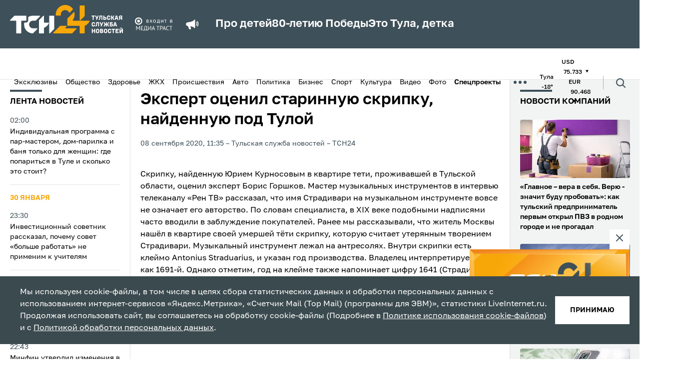

--- FILE ---
content_type: text/html; charset=UTF-8
request_url: https://www.tsn24.ru/2020/09/08/224340-ekspert-otsenil-starinnuyu-skripku-naydennuyu-pod-tuloy/
body_size: 23074
content:
<!DOCTYPE html>
<html lang="ru">
<head>
    <title>Эксперт оценил старинную скрипку, найденную под Тулой &mdash; ТСН 24</title>

    <meta http-equiv="Content-Type" content="text/html; charset=UTF-8" />
<meta name="description" content="Скрипку, найденную Юрием Курносовым в квартире тети, проживавшей в Тульской области, оценил…" />
<link href="/bitrix/cache/css/s1/tsn24/template_5402d9e3d4d6a36d8bd9ca690686f076/template_5402d9e3d4d6a36d8bd9ca690686f076_v1.css?1766994150190061" type="text/css"  data-template-style="true" rel="stylesheet" />
<link rel="amphtml" href="https://www.tsn24.ru/amp/224340/">

        
    <!-- OG CONTEXT -->
    <meta property="og:url" content="https://www.tsn24.ru/2020/09/08/224340-ekspert-otsenil-starinnuyu-skripku-naydennuyu-pod-tuloy/">
    <meta name="og:title" content="Эксперт оценил старинную скрипку, найденную под Тулой"/>
    <meta property="og:type" content="website"/>
    <meta name="title" content="Эксперт оценил старинную скрипку, найденную под Тулой"/>
    <meta property="og:image" content="https://www.tsn24.ru/local/templates/tsn24/tpl/assets/img/og-image-new.jpg" /><meta property="og:image:width" content="1200"><meta property="og:image:height" content="630">        <meta property="twitter:card" content="summary_large_image"/>

    <!-- ICONS -->
            <link sizes="57x57"
              href="/local/templates/tsn24/tpl/favicons/apple-touch-icon-57x57.png?13"
              rel="apple-touch-icon">
            <link sizes="60x60"
              href="/local/templates/tsn24/tpl/favicons/apple-touch-icon-60x60.png?13"
              rel="apple-touch-icon">
            <link sizes="72x72"
              href="/local/templates/tsn24/tpl/favicons/apple-touch-icon-72x72.png?13"
              rel="apple-touch-icon">
            <link sizes="76x76"
              href="/local/templates/tsn24/tpl/favicons/apple-touch-icon-76x76.png?13"
              rel="apple-touch-icon">
            <link sizes="114x114"
              href="/local/templates/tsn24/tpl/favicons/apple-touch-icon-114x114.png?13"
              rel="apple-touch-icon">
            <link sizes="120x120"
              href="/local/templates/tsn24/tpl/favicons/apple-touch-icon-120x120.png?13"
              rel="apple-touch-icon">
            <link sizes="144x144"
              href="/local/templates/tsn24/tpl/favicons/apple-touch-icon-144x144.png?13"
              rel="apple-touch-icon">
            <link sizes="152x152"
              href="/local/templates/tsn24/tpl/favicons/apple-touch-icon-152x152.png?13"
              rel="apple-touch-icon">
            <link sizes="180x180"
              href="/local/templates/tsn24/tpl/favicons/apple-touch-icon-180x180.png?13"
              rel="apple-touch-icon">
            <link sizes="1024x1024"
              href="/local/templates/tsn24/tpl/favicons/apple-touch-icon-1024x1024.png?13"
              rel="apple-touch-icon">
    
    <link sizes="16x16 32x32 64x64" href="/local/templates/tsn24/tpl/favicons/favicon.png?13" type="image/png" rel="icon">
    <link href="/local/templates/tsn24/tpl/assets/img/favicon.svg" rel="icon" type="image/svg+xml">
    <link rel="shortcut icon" href="/local/templates/tsn24/tpl/favicons/favicon.ico?13">

    <meta name="viewport" content="width=device-width, initial-scale=1.0">
    <meta name="mobile-web-app-capable" content="yes">
    <meta name="theme-color" content="#fff">
    <meta name="application-name" content="Media">

    <link rel="icon" type="image/png" sizes="16x16" href="/local/templates/tsn24/tpl/favicons/favicon-16x16.png?13">
    <link rel="icon" type="image/png" sizes="32x32" href="/local/templates/tsn24/tpl/favicons/favicon-32x32.png?13">
    <link rel="icon" type="image/png" sizes="48x48" href="/local/templates/tsn24/tpl/favicons/favicon-48x48.png?13">
    <link rel="icon" type="image/png" sizes="228x228" href="/local/templates/tsn24/tpl/favicons/coast-228x228.png?13">

    <meta name="apple-mobile-web-app-capable" content="yes">
    <meta name="apple-mobile-web-app-status-bar-style" content="black-translucent">
    <meta name="apple-mobile-web-app-title" content="Media">

    <meta name="msapplication-TileColor" content="#fff">
    <meta name="msapplication-TileImage" content="/local/templates/tsn24/tpl/favicons/mstile-144x144.png">
    <meta name="msapplication-config" content="/local/templates/tsn24/tpl/favicons/browserconfig.xml">

    <link rel="manifest" href="/local/templates/tsn24/tpl/favicons/manifest.json">
    <link rel="yandex-tableau-widget" href="/local/templates/tsn24/tpl/favicons/yandex-browser-manifest.json">
    <link href="/local/templates/tsn24/tpl/fonts/Golos-Text_VF.woff2" as="font" crossorigin="anonymous"
          rel="preload">

    <link rel="preconnect" href="https://mc.yandex.ru" crossorigin="anonymous">
    <link rel="preconnect" href="https://yandex.ru" crossorigin="anonymous">

    <meta name="yandex-verification" content="1f3f7e1de57c5de8" />

            <script data-skip-moving="true" src="https://unpkg.com/@retell/player-js@latest/dist/common.min.js"></script>
        <link rel="stylesheet" type="text/css" href="https://cdn.jsdelivr.net/npm/slick-carousel@1.8.1/slick/slick.css"/>
        <link rel="stylesheet" type="text/css" href="https://cdn.jsdelivr.net/npm/slick-carousel@1.8.1/slick/slick-theme.css"/>
                            
    <link rel="canonical" href="https://www.tsn24.ru/2020/09/08/224340-ekspert-otsenil-starinnuyu-skripku-naydennuyu-pod-tuloy/">
    <style>
        .article__block[data-type='social'] iframe {
            margin: 0 auto;
            display: block;
        }
    </style>

                    <script data-skip-moving="true">window.yaContextCb = window.yaContextCb || []</script>
    <script data-skip-moving="true" src="https://yandex.ru/ads/system/context.js" async></script>
    <script data-skip-moving="true"
            type="text/javascript" src="https://code.giraff.io/data/widget-v2_tsn24ru.js" async></script>
</head>
<body>
<!-- Yandex.Metrika counter -->
<script type="text/javascript" data-skip-moving="true">
    (function (m, e, t, r, i, k, a) {
        m[i] = m[i] || function () {
            (m[i].a = m[i].a || []).push(arguments)
        };
        m[i].l = 1 * new Date();
        for (var j = 0; j < document.scripts.length; j++) {
            if (document.scripts[j].src === r) {
                return;
            }
        }
        k = e.createElement(t), a = e.getElementsByTagName(t)[0], k.async = 1, k.src = r, a.parentNode.insertBefore(k, a)
    })
    (window, document, "script", "https://mc.yandex.ru/metrika/tag.js", "ym");

    ym(9779956, "init", {
        clickmap: true,
        trackLinks: true,
        accurateTrackBounce: true
    });
</script>
<noscript>
    <div><img src="https://mc.yandex.ru/watch/9779956" style="position:absolute; left:-9999px;" alt=""/></div>
</noscript>
<!-- /Yandex.Metrika counter -->
    <!-- Top.Mail.Ru counter -->
    <script type="text/javascript" data-skip-moving="true">
        var _tmr = window._tmr || (window._tmr = []);
        _tmr.push({id: "2066463", type: "pageView", start: (new Date()).getTime()});
        (function (d, w, id) {
            if (d.getElementById(id)) return;
            var ts = d.createElement("script");
            ts.type = "text/javascript";
            ts.async = true;
            ts.id = id;
            ts.src = "https://top-fwz1.mail.ru/js/code.js";
            var f = function () {
                var s = d.getElementsByTagName("script")[0];
                s.parentNode.insertBefore(ts, s);
            };
            if (w.opera == "[object Opera]") {
                d.addEventListener("DOMContentLoaded", f, false);
            } else {
                f();
            }
        })(document, window, "tmr-code");
    </script>
    <noscript>
        <div><img src="https://top-fwz1.mail.ru/counter?id=2066463;js=na" style="position:absolute;left:-9999px;"
                  alt="Top.Mail.Ru"/></div>
    </noscript>
    <!-- /Top.Mail.Ru counter -->
 <!-- Top100 (Kraken) Counter -->
    <script data-skip-moving="true">
        (function (w, d, c) {
            (w[c] = w[c] || []).push(function () {
                var options = {
                    project: 2504503,
                    element: 'top100_widget',
                };
                try {
                    w.top100Counter = new top100(options);
                } catch (e) {
                }
            });
            var n = d.getElementsByTagName("script")[0],
                s = d.createElement("script"),
                f = function () {
                    n.parentNode.insertBefore(s, n);
                };
            s.type = "text/javascript";
            s.async = true;
            s.src =
                (d.location.protocol == "https:" ? "https:" : "http:") +
                "//st.top100.ru/top100/top100.js";

            if (w.opera == "[object Opera]") {
                d.addEventListener("DOMContentLoaded", f, false);
            } else {
                f();
            }
        })(window, document, "_top100q");
    </script>
    <noscript>
        <img src="https://counter.rambler.ru/top100.cnt?pid=2504503" alt="Топ-100"/>
    </noscript>
    <!-- END Top100 (Kraken) Counter -->
<div style="display: none">
    <!-- 1 -->
    <script data-skip-moving="true" type="text/javascript">
        document.write("<a href='http://www.liveinternet.ru/click' target=_blank><img data-no-lazy='true' src='//counter.yadro.ru/hit?t14.6;r"+ escape(document.referrer)+ ("undefined"==typeof screen?"":";s"+ screen.width+"*"+ screen.height+"*"+ (screen.colorDepth?screen.colorDepth:screen.pixelDepth))+";u"+ escape(document.URL)+";h"+ escape(document.title.substring(0,80))+";"+ Math.random()+"' border=0 width=1 height=1 alt='' title='LiveInternet: показано число просмотров за 24 часа, посетителей за 24 часа и за сегодня'></a>");
    </script> 
    <script data-skip-moving="true">
        var liCounter=function(url,title){var i=new Image();i.src="//counter.yadro.ru/hit?t14.6;r"+ escape(document.referrer)+ (typeof screen=="undefined"?"":";s"+ screen.width+"*"+ screen.height+"*"+ (screen.colorDepth?screen.colorDepth:screen.pixelDepth))+";u"+ escape(url)+";h"+ escape(title)+";"+ Math.random();};
    </script> 
</div>

<iframe class="relap-runtime-iframe" style="position:absolute;top:-9999px;left:-9999px;visibility:hidden;" srcdoc="<script data-skip-moving='true' src='https://relap.io/v7/relap.js' data-relap-token='7i5XD0vPS7ZL6ezp'></script>"></iframe>
<input type="hidden" name="sessid" id="sessid" value="85a9ce2ceb45216301aa371274d5db6e" /><div id="panel"></div>
<div id="adfox_16473745375024348" class="display-hide-md"></div>
<div id="fix">
    <div id="bt-closer">
        <img src="/local/templates/tsn24/img/close.png" width="12" height="12" alt="Close" onclick="document.getElementById('fix').style.display='none'"/>
    </div>
    <div id="yandex_ad_sticky" style="background:#75888E!important;"></div>
</div>

<div id="adfox_164737471521385869" class="display-hide-min-md"></div>
<header>
    <div class="header-top">
        <div class="container">
            <div class="header-wrapper">
                <a class="header-logo" href="/">
                    <picture>
                        <source media="(max-width: 1025px)"
                                srcset="/local/templates/tsn24/tpl/assets/img/logo-dark.svg?13">
                        <img src="/local/templates/tsn24/tpl/assets/img/logo-dark.svg?13" alt="logo"
                        width="226" height="57">
                    </picture>
                    <!--span>Тульская<br>служба<br>новостей</span-->
                </a>
								<img class="header-sublogo" src="/local/templates/tsn24/tpl/assets/img/media_trast.svg?13" width="80" alt="mediatrast">
				
				
                <div class="header-search">
                    <div class="header-search__wrapper">
                        <form class="header-search__field" method="get" action="/search/">
                            <div class="header-search__row">
                                <input class="header-search__input" name="q" type="search" placeholder="Поиск">
                                <button>
                                    <span class="ico ico--search">
                                        <svg>
                                          <use xlink:href="/local/templates/tsn24/tpl/sprites/sprite.svg#search"></use>
                                        </svg>
                                    </span>
                                </button>
                            </div>
                            <div class="header-search__date" data-calendar>
                                <div class="header-search__box" data-calendar-open>
                                    <div class="header-search__btn">
                                        <picture class="header-search__icon">
                                            <source media="(max-width: 1024px)" srcset="/local/templates/tsn24/tpl/assets/img/calendar-icon-white.svg">
                                            <img src="/local/templates/tsn24/tpl/assets/img/calendar-icon.svg" alt="">
                                        </picture>
                                    </div>
                                    <p data-calendar-text>Дата или период</p>
                                </div>
                                <input class="header-search__contol" id="startDateHeader" name="from" type="text" data-input-search-1>
                                <input class="header-search__contol" id="endDateHeader" name="to" type="text" data-input-search-2>
                            </div>
                        </form>
                    </div>
                    <button class="header-search__toggler" data-search_toggler="">
                        <span class="ico ico--search">
                          <svg xmlns="http://www.w3.org/2000/svg" viewBox="0 0 24 24" fill="none" id="search"><path d="M18 11a7 7 0 11-14 0 7 7 0 0114 0zM21 21l-4.35-4.35" stroke="#fff" stroke-width="2" stroke-linecap="round" stroke-linejoin="round"></path></svg>
                        </span>
                    </button>
                </div>
				
                <button class="header-toggler" data-menu_toggler="" aria-label="menu toggler">
                    <span></span><span></span><span></span>
                </button>
                                    <div class="header-top-marquee">
                    <span class="ico ico--megaphone">
                       <svg>
                         <use xlink:href="/local/templates/tsn24/tpl/sprites/sprite.svg#megaphone"></use>
                       </svg>
                    </span>
					<div class="new-header-specials">
						<a href="/specials/pro-detey/">Про детей</a>
						<a href="/specials/80-letiyu-pobedy/">80-летию Победы</a>
						<a href="/specials/eto-tula-detka/">Это Тула, детка</a>
					</div>
					                    </div>
                            </div>
        </div>
    </div>
    <div class="header-bottom">
        <div class="container">
            <div class="header-mobile-menu">

                <!--button class="header-bottom-message" data-toggle="modal" data-target="#modal-news">
                    <span class="ico ico--header_message">
                        <svg>
                          <use xlink:href="/local/templates/tsn24/tpl/sprites/sprite.svg#header_message"></use>
                        </svg>
                    </span>
                    <span>Сообщить новость</span>
                </button-->

                
        <ul class="header-bottom-menu" data-bottom_menu>
                                <li>
                        <a href="/categoryhome/exclusives/">
                            Эксклюзивы                        </a>
                    </li>
                                                <li>
                        <a href="/category/news/">
                            Общество                        </a>
                    </li>
                                                <li>
                        <a href="/category/healthy/">
                            Здоровье                        </a>
                    </li>
                                                <li>
                        <a href="/category/jkh/">
                            ЖКХ                        </a>
                    </li>
                                                <li>
                        <a href="/category/incidents/">
                            Происшествия                        </a>
                    </li>
                                                <li>
                        <a href="/category/avto/">
                            Авто                        </a>
                    </li>
                                                <li>
                        <a href="/category/politics/">
                            Политика                        </a>
                    </li>
                                                <li>
                        <a href="/category/buisness/">
                            Бизнес                        </a>
                    </li>
                                                <li>
                        <a href="/category/sports/">
                            Спорт                        </a>
                    </li>
                                                <li>
                        <a href="/category/culture/">
                            Культура                        </a>
                    </li>
                                                <li>
                        <a href="/category/video/">
                            Видео                        </a>
                    </li>
                                                <li>
                        <a href="/category/photo/">
                            Фото                        </a>
                    </li>
                                                <li class="header-bottom-menu__item">
                        <button class="menu-btn" data-menu-btn-toggle>
                            <b>Спецпроекты</b>                            <img class="menu-btn-icon"
                                 src="/local/templates/tsn24/tpl/assets/img/arrow-toggle.svg" alt="<b>Спецпроекты</b>"
                                 data-arrow-toggle>
                        </button>
                        <ul class="menu-sub-list" data-menu-sub>
                                                            <li class="menu-sub-item">
                                    <a class="menu-sub-link" href="/specials/pro-detey/">
                                        Про детей                                    </a>
                                </li>
                                                            <li class="menu-sub-item">
                                    <a class="menu-sub-link" href="/specials/za-stsenoy/">
                                        За сценой                                    </a>
                                </li>
                                                            <li class="menu-sub-item">
                                    <a class="menu-sub-link" href="/specials/eto-tula-detka/">
                                        Это Тула, детка                                    </a>
                                </li>
                                                            <li class="menu-sub-item">
                                    <a class="menu-sub-link" href="/specials/80-letiyu-pobedy/">
                                        80-летию Победы                                    </a>
                                </li>
                                                            <li class="menu-sub-item">
                                    <a class="menu-sub-link" href="/specials/zdravstvuy-dedushka-moroz-/">
                                        Здравствуй, Дедушка Мороз!                                     </a>
                                </li>
                                                            <li class="menu-sub-item">
                                    <a class="menu-sub-link" href="/specials/zaryadka-s-tsn24/">
                                        Зарядка с ТСН24                                    </a>
                                </li>
                                                            <li class="menu-sub-item">
                                    <a class="menu-sub-link" href="/specials/proradio/">
                                        PROрадио                                    </a>
                                </li>
                                                            <li class="menu-sub-item">
                                    <a class="menu-sub-link" href="/specials/podnadzorom/">
                                        ПодНадзором                                    </a>
                                </li>
                                                            <li class="menu-sub-item">
                                    <a class="menu-sub-link" href="/specials/neyrogoroskop/">
                                        НейроГороскоп                                    </a>
                                </li>
                                                            <li class="menu-sub-item">
                                    <a class="menu-sub-link" href="/specials/chitaem-s-tsn24/">
                                        Читаем с ТСН24                                    </a>
                                </li>
                                                            <li class="menu-sub-item">
                                    <a class="menu-sub-link" href="/specials/sprosi-u-psikhologa/">
                                        Спроси у психолога                                    </a>
                                </li>
                                                            <li class="menu-sub-item">
                                    <a class="menu-sub-link" href="/specials/tulskaya-oblast-glazami-neyroseti/">
                                        Глазами нейросети                                    </a>
                                </li>
                                                            <li class="menu-sub-item">
                                    <a class="menu-sub-link" href="/specials/chto-budet-esli-/">
                                        Что будет, если...                                    </a>
                                </li>
                                                            <li class="menu-sub-item">
                                    <a class="menu-sub-link" href="/specials/mam-davay-zavedem-/">
                                        Мам, давай заведем...                                    </a>
                                </li>
                                                    </ul>
                    </li>
                                    </ul>
            <button class="header-dots" data-menu_toggler=""><span></span></button>
        <div class="header-bottom-submenu">
            <div class="container">
                <ul>
                                            <li>
                            <a href="/category/opk/">
                                ОПК                            </a>
                        </li>
                                            <li>
                            <a href="/category/dich-v-tule/">
                                Дичь                            </a>
                        </li>
                                            <li>
                            <a href="/category/recommended/">
                                ТСН24 рекомендует                            </a>
                        </li>
                                            <li>
                            <a href="/videos/web/">
                                <span class="flexmenu"><svg xmlns="http://www.w3.org/2000/svg" width="16" height="16" fill="red" class="bi bi-record-circle" viewBox="0 0 16 16"><path d="M8 15A7 7 0 1 1 8 1a7 7 0 0 1 0 14m0 1A8 8 0 1 0 8 0a8 8 0 0 0 0 16"/><path d="M11 8a3 3 0 1 1-6 0 3 3 0 0 1 6 0"/></svg> Камеры</span>                            </a>
                        </li>
                                            <li>
                            <a href="/foradvertisers/">
                                Реклама                            </a>
                        </li>
                                            <li>
                            <a href="/about/">
                                О нас                            </a>
                        </li>
                                            <li>
                            <a href="/about/redaction/">
                                Редакция                            </a>
                        </li>
                                    </ul>
            </div>
        </div>
                                        <ul class="header-bottom-info">
                                                    <li>
                                <span>Тула</span>
                                <span>-18&deg;</span>
                            </li>
                                                <!--li><span>Пробки</span><span>5 баллов</span></li-->
                                                <li>
                            <div>
                                <span>USD</span>
                                <span>
                                75.733                                                                <span class="ico ico--triangle ico--invert">
                                  <svg>
                                    <use xlink:href="/local/templates/tsn24/tpl/sprites/sprite.svg#triangle"></use>
                                  </svg>
                                </span>
                            </span>
                            </div>
                            <div>
                                <span>EUR</span>
                                <span>
                                90.468                                                                <span class="ico ico--triangle ico--invert">
                                  <svg>
                                    <use xlink:href="/local/templates/tsn24/tpl/sprites/sprite.svg#triangle"></use>
                                  </svg>
                                </span>
                            </span>
                            </div>
                        </li>
                                            </ul>
                                <div class="header-search">
                    <div class="header-search__wrapper">
                        <form class="header-search__field" method="get" action="/search/">
                            <div class="header-search__row">
                                <input class="header-search__input" name="q" type="search" placeholder="Поиск">
                                <button>
                                    <span class="ico ico--search">
                                        <svg>
                                          <use xlink:href="/local/templates/tsn24/tpl/sprites/sprite.svg#search"></use>
                                        </svg>
                                    </span>
                                </button>
                            </div>
                            <div class="header-search__date" data-calendar>
                                <div class="header-search__box" data-calendar-open>
                                    <div class="header-search__btn">
                                        <picture class="header-search__icon">
                                            <source media="(max-width: 1024px)" srcset="/local/templates/tsn24/tpl/assets/img/calendar-icon-white.svg">
                                            <img src="/local/templates/tsn24/tpl/assets/img/calendar-icon.svg" alt="">
                                        </picture>
                                    </div>
                                    <p data-calendar-text>Дата или период</p>
                                </div>
                                <input class="header-search__contol" id="startDateHeader" name="from" type="text" data-input-search-1>
                                <input class="header-search__contol" id="endDateHeader" name="to" type="text" data-input-search-2>
                            </div>
                        </form>
                    </div>
                    <button class="header-search__toggler" data-search_toggler="">
                        <span class="ico ico--search">
                          <svg>
                            <use xlink:href="/local/templates/tsn24/tpl/sprites/sprite.svg#search"></use>
                          </svg>
                        </span>
                    </button>
                </div>
            </div>
        </div>
    </div>
</header>
<div class="page-content">
    <div class="broadcast-container broadcast-container--fixed" data-broadcast_container>
        <button class="broadcast-fixed_btn" data-broadcast_show><span>Прямой эфир</span></button>
        <div class="broadcast" data-hero_broadcast>
          <button class="broadcast-close_btn broadcast-trueclose" data-broadcast_hide>
              <span class="ico ico--broadcast-close">
                  <svg>
                    <use xlink:href="/local/templates/tsn24/tpl/sprites/sprite.svg#broadcast-close"></use>
                  </svg>
              </span>
          </button>
          <div class="broadcast-iframe">
            <button class="broadcast-play" data-broadcast_play="https://ok.ru/videoembed/9707339980377?nochat=1&autoplay=1">
                <span class="ico ico--play">
                    <svg>
                      <use xlink:href="/local/templates/tsn24/tpl/sprites/sprite.svg?sdsd#play"></use>
                    </svg>
                </span>
            </button>
            <img src="/local/templates/tsn24/img/broadcast.jpg?sdsd3" alt="plug">
          </div>
        </div>
		<a class="ctanew" style="display:none!important;" href="/videos/web/">Камеры Тулы</a>
    </div>

<style>
/* SEARCH FIX */
header .header-top .header-search {display:none;}
header.hide-mark .header-top .header-search {display:block;order:3;}
header.hide-mark .header-top .header-search .ico--search svg * {stroke:white!important;}

.flexmenu {display:flex;align-items:center;gap:10px;}
.flexmenu svg * {fill:red;}

.text_block-subtitle {display:none!important;}
.text blockquote.snippet {    font-size: 1.6rem;}
.ctanew {display:block;width:100%;text-align:center;color:#fff;text-transform:uppercase;background:#E31E24;padding:7px 0;margin-top:10px;}
.ctanew:hover {opacity:.75;color:#fff;}
.broadcast-container.fixed, .broadcast-container.broadcast-container--fixed {height:auto;}
@media only screen and (max-width: 767px) {
	.header-wrapper > .header-search {display:none!important;}
	.ctanew {text-transform:inherit;font-weight: 500;font-size: 14px;}
	.broadcast-container.fixed.show, .broadcast-container.broadcast-container--fixed.show {flex-direction:column;}
}

.broadcast-container--fixed .broadcast-trueclose, .broadcast-container.fixed .broadcast-trueclose { display: block; }
.broadcast-container--fixed, .broadcast-container.fixed { display: none; }
.broadcast-container.fixed.but-show { display: inherit; }
</style>
    <div class="container container--split">
            <div class="aside aside--left display-hide-md" data-aside>
        <div class="aside-wrapper" data-container="scroll">
            <div class="aside-title mobile">Лента новостей</div>
                        <ul class="mobile">
            				                <li class="aside-item ">
                    <a href="/2026/01/31/347568-individualnaya-programma-s-par-masterom-dom-parilka-i-banya-tolko-dlya-zhenshchin-gde-poparitsya-v-t/">
                        <div class="aside-item__date" data-date="31.01.2026 02:00:00">
                            02:00                        </div>
                        <div class="aside-item__name">
                                                        Индивидуальная программа с пар-мастером, дом-парилка и баня только для женщин: где попариться в Туле и сколько это стоит?                                                    </div>
                    </a>
                </li>

                    </ul>
                <div class="aside-subtitle aside-subtitle--red">
                30 января            </div>
                <ul class="mobile">
            				                <li class="aside-item ">
                    <a href="/2026/01/30/347745-investitsionnyy-sovetnik-rasskazal-pochemu-sovet-bolshe-rabotat-ne-primenim-k-uchitelyam/">
                        <div class="aside-item__date" data-date="30.01.2026 23:30:00">
                            23:30                        </div>
                        <div class="aside-item__name">
                                                        Инвестиционный советник рассказал, почему совет «больше работать» не применим к учителям                                                    </div>
                    </a>
                </li>

            				                <li class="aside-item ">
                    <a href="/2026/01/30/347820-v-tulskoy-oblasti-14-fevralya-proydet-lyzhnya-rossii-2026/">
                        <div class="aside-item__date" data-date="30.01.2026 22:59:15">
                            22:59                        </div>
                        <div class="aside-item__name">
                                                        В Тульской области 14 февраля пройдет «Лыжня России-2026»                                                    </div>
                    </a>
                </li>

            				                <li class="aside-item display-hide-md">
                    <div id="adfox_164743098825865416"></div>
                </li>
                                <li class="aside-item display-hide-min-md">
                    <div id="adfox_164855518204716821"></div>
                </li>
                            				                <li class="aside-item ">
                    <a href="/2026/01/30/347819-minfin-utverdil-izmeneniya-v-rossii-usloviy-lgotnoy-semeynoy-ipoteki/">
                        <div class="aside-item__date" data-date="30.01.2026 22:43:00">
                            22:43                        </div>
                        <div class="aside-item__name">
                                                        Минфин утвердил изменения в России условий льготной семейной ипотеки                                                    </div>
                    </a>
                </li>

            				                <li class="aside-item ">
                    <a href="/2026/01/30/347818-bolee-900-tysyach-zapisey-k-vrachu-oformili-zhiteli-tulskoy-oblasti-cherez-doktor71-i-arsenal-uslug/">
                        <div class="aside-item__date" data-date="30.01.2026 22:31:06">
                            22:31                        </div>
                        <div class="aside-item__name">
                                                        Более 900 тысяч записей к врачу оформили туляки через «Доктор71» и «Арсенал услуг»                                                    </div>
                    </a>
                </li>

            				                <li class="aside-item ">
                    <a href="/2026/01/30/347816-v-tulskoy-oblasti-snesli-27-avariynykh-domov-v-2025-godu/">
                        <div class="aside-item__date" data-date="30.01.2026 21:59:11">
                            21:59                        </div>
                        <div class="aside-item__name">
                                                        В Кимовском районе снесли 27 аварийных домов в 2025 году                                                    </div>
                    </a>
                </li>

            				                <li class="aside-item ">
                    <a href="/2026/01/30/347815-minoborony-obnovilo-spisok-bolezney-dlya-negodnykh-k-sluzhbe-po-kontraktu/">
                        <div class="aside-item__date" data-date="30.01.2026 21:42:04">
                            21:42                        </div>
                        <div class="aside-item__name">
                                                        Минобороны обновило список болезней для негодных к службе по контракту                                                    </div>
                    </a>
                </li>

            				                <li class="aside-item ">
                    <a href="/2026/01/30/347814-karatisty-tulskoy-sportshkoly-vostok-zavoevali-medali-vserossiyskikh-sorevnovaniy/">
                        <div class="aside-item__date" data-date="30.01.2026 21:27:10">
                            21:27                        </div>
                        <div class="aside-item__name">
                                                        Каратисты тульской спортшколы «Восток» завоевали медали Всероссийских соревнований                                                    </div>
                    </a>
                </li>

            				                <li class="aside-item ">
                    <a href="/2026/01/30/347813-dmitriy-milyaev-provel-vstrechi-s-glavami-administratsiy-kimovskogo-zaokskogo-i-plavskogo-rayonov/">
                        <div class="aside-item__date" data-date="30.01.2026 21:02:07">
                            21:02                        </div>
                        <div class="aside-item__name">
                                                        Дмитрий Миляев провел встречи с главами администраций Кимовского, Заокского и Плавского районов                                                    </div>
                    </a>
                </li>

            				                <li class="aside-item ">
                    <a href="/2026/01/30/347812-tulskoy-sluzhbe-skoroy-meditsinskoy-pomoshchi-peredali-novye-avtomobili/">
                        <div class="aside-item__date" data-date="30.01.2026 20:50:16">
                            20:50                        </div>
                        <div class="aside-item__name">
                                                        Тульской службе скорой медицинской помощи передали новые автомобили                                                    </div>
                    </a>
                </li>

                    </ul>
                <ul class="">
            				                <li class="aside-item ">
                    <a href="/2026/01/30/347811-v-tulskoy-oblasti-proshlo-pervoe-rabochee-soveshchanie-kluba-molodykh-promyshlennikov/">
                        <div class="aside-item__date" data-date="30.01.2026 20:34:19">
                            20:34                        </div>
                        <div class="aside-item__name">
                                                        В Тульской области прошло первое рабочее совещание Клуба молодых промышленников                                                    </div>
                    </a>
                </li>
            				                <li class="aside-item ">
                    <a href="/2026/01/30/347809-gubernator-posetil-dve-shkoly-v-tule-v-zhk-suvorovskiy-2-tolko-stroitsya-v-batashi-parke-2-uzhe-ucha/">
                        <div class="aside-item__date" data-date="30.01.2026 20:24:53">
                            20:24                        </div>
                        <div class="aside-item__name">
                                                        Губернатор посетил две школы в Туле – в ЖК «Суворовский-2» только строится, в «Баташи парке-2» уже учатся дети                                                    </div>
                    </a>
                </li>
            				                <li class="aside-item ">
                    <a href="/2026/01/30/347808-v-tule-vandaly-razbili-steklo-tramvaya-na-ulitse-mikheeva/">
                        <div class="aside-item__date" data-date="30.01.2026 20:22:45">
                            20:22                        </div>
                        <div class="aside-item__name">
                                                        В Туле вандалы разбили стекло трамвая на улице Михеева                                                    </div>
                    </a>
                </li>
            				                <li class="aside-item ">
                    <a href="/2026/01/30/347807-v-suvorove-vynesli-prigovor-muzhchine-ukusivshemu-podrugu-v-plecho-iz-revnosti/">
                        <div class="aside-item__date" data-date="30.01.2026 19:59:07">
                            19:59                        </div>
                        <div class="aside-item__name">
                                                        В Суворове вынесли приговор мужчине, укусившему подругу в плечо из ревности                                                    </div>
                    </a>
                </li>
            				                <li class="aside-item ">
                    <a href="/2026/01/30/347806-minyust-rf-predlozhil-uvelichit-summu-dolga-dlya-aresta-imushchestva-do-10-tysyach-rubley/">
                        <div class="aside-item__date" data-date="30.01.2026 19:47:20">
                            19:47                        </div>
                        <div class="aside-item__name">
                                                        Минюст РФ предложил увеличить сумму долга для ареста имущества до 10 тысяч рублей                                                    </div>
                    </a>
                </li>
            				                <li class="aside-item ">
                    <a href="/2026/01/30/347805-v-tule-startovalo-pervenstvo-rossii-po-legkoy-atletike/">
                        <div class="aside-item__date" data-date="30.01.2026 19:25:52">
                            19:25                        </div>
                        <div class="aside-item__name">
                                                        В Туле стартовало первенство России по легкой атлетике                                                    </div>
                    </a>
                </li>
            				                <li class="aside-item aside-item--highlight ">
                    <a href="/2026/01/30/347743-perestroyka-po-khodu-sezona-transfery-tulskogo-arsenala-etoy-zimoy-/">
                        <div class="aside-item__date" data-date="30.01.2026 19:20:00">
                            19:20                        </div>
                        <div class="aside-item__name">
                                                        Перестройка по ходу сезона: трансферы тульского «Арсенала» этой зимой - кто не оправдал надежд главного тренера?                                                    </div>
                    </a>
                </li>
            				                <li class="aside-item ">
                    <a href="/2026/01/30/347804-uzlovchanka-poluchila-7-5-let-kolonii-za-popytku-prodazhi-narkotikov/">
                        <div class="aside-item__date" data-date="30.01.2026 18:59:07">
                            18:59                        </div>
                        <div class="aside-item__name">
                                                        Узловчанка получила 7,5 лет колонии за попытку продажи наркотиков                                                    </div>
                    </a>
                </li>
            				                <li class="aside-item ">
                    <a href="/2026/01/30/347803-v-yanvare-tulyaki-chashche-vsego-zhaluyutsya-gubernatoru-na-uborku-snega/">
                        <div class="aside-item__date" data-date="30.01.2026 18:43:48">
                            18:43                        </div>
                        <div class="aside-item__name">
                                                        В январе туляки чаще всего жалуются губернатору на уборку снега                                                    </div>
                    </a>
                </li>
            				                <li class="aside-item ">
                    <a href="/2026/01/30/347802-v-tulskoy-oblasti-oshtrafovali-rukovoditelya-stroitelnoy-firmy-za-uklonenie-ot-nalogov/">
                        <div class="aside-item__date" data-date="30.01.2026 18:29:53">
                            18:29                        </div>
                        <div class="aside-item__name">
                                                        В Тульской области оштрафовали руководителя строительной фирмы за уклонение от налогов                                                    </div>
                    </a>
                </li>
            				                <li class="aside-item ">
                    <a href="/2026/01/30/347801-mintrans-usilil-kontrol-za-rabotoy-obshchestvennogo-transporta-v-tulskoy-oblasti/">
                        <div class="aside-item__date" data-date="30.01.2026 17:59:42">
                            17:59                        </div>
                        <div class="aside-item__name">
                                                        Минтранс усилил контроль за работой общественного транспорта в Тульской области                                                    </div>
                    </a>
                </li>
            				                <li class="aside-item ">
                    <a href="/2026/01/30/347800-v-tulskoy-oblasti-detyam-sirotam-vruchili-55-zhilishchnykh-sertifikatov/">
                        <div class="aside-item__date" data-date="30.01.2026 17:34:21">
                            17:34                        </div>
                        <div class="aside-item__name">
                                                        В Тульской области детям-сиротам вручили 55 жилищных сертификатов                                                    </div>
                    </a>
                </li>
            				                <li class="aside-item ">
                    <a href="/2026/01/30/347799-tulyakam-predupredili-chto-za-gromkiy-smekh-mogut-uvolit-/">
                        <div class="aside-item__date" data-date="30.01.2026 17:23:50">
                            17:23                        </div>
                        <div class="aside-item__name">
                                                        Туляков предупредили, что за громкий смех могут уволить                                                    </div>
                    </a>
                </li>
            				                <li class="aside-item aside-item--highlight ">
                    <a href="/2026/01/30/347798-tulyak-umer-posle-draki-so-znakomym-na-ulitse-metallurgov/">
                        <div class="aside-item__date" data-date="30.01.2026 17:15:59">
                            17:15                        </div>
                        <div class="aside-item__name">
                                                        Туляк умер после драки со знакомым на улице Металлургов                                                    </div>
                    </a>
                </li>
            				                <li class="aside-item ">
                    <a href="/2026/01/30/347797-rossiyanam-rasskazali-kakie-pensionery-poluchat-dvoynuyu-pensiyu-v-fevrale-/">
                        <div class="aside-item__date" data-date="30.01.2026 17:05:28">
                            17:05                        </div>
                        <div class="aside-item__name">
                                                        Россиянам рассказали, какие пенсионеры получат двойную пенсию в феврале                                                    </div>
                    </a>
                </li>
            				                <li class="aside-item aside-item--highlight ">
                    <a href="/2026/01/30/347796-v-poselke-zaokskiy-postroyat-detskuyu-shkolu-iskusstv-za-417-mln-rubley/">
                        <div class="aside-item__date" data-date="30.01.2026 16:59:02">
                            16:59                        </div>
                        <div class="aside-item__name">
                                                        В поселке Заокский построят Детскую школу искусств за 417 млн рублей                                                    </div>
                    </a>
                </li>
            				                <li class="aside-item aside-item--highlight ">
                    <a href="/2026/01/30/347795-dvoe-detey-i-dvoe-vzroslykh-postradali-v-dtp-na-trasse-m-2-krym-v-zaokskom-rayone/">
                        <div class="aside-item__date" data-date="30.01.2026 16:53:27">
                            16:53                        </div>
                        <div class="aside-item__name">
                                                        Двое детей и двое взрослых пострадали в ДТП на трассе М-2 «Крым» в Заокском районе                                                    </div>
                    </a>
                </li>
            				                <li class="aside-item ">
                    <a href="/2026/01/30/347792-v-biblioteke-plavska-posle-remonta-chislo-posetiteley-uvelichilos-na-17-5/">
                        <div class="aside-item__date" data-date="30.01.2026 16:28:00">
                            16:28                        </div>
                        <div class="aside-item__name">
                                                        В библиотеке Плавска после ремонта число посетителей увеличилось на 17,5%                                                    </div>
                    </a>
                </li>
            				                <li class="aside-item ">
                    <a href="/2026/01/30/347791-dtp-s-postradavshimi-proizoshlo-na-trasse-m-2-krym-pod-tuloy/">
                        <div class="aside-item__date" data-date="30.01.2026 16:24:44">
                            16:24                        </div>
                        <div class="aside-item__name">
                                                        ДТП с пострадавшими произошло на трассе М-2 «Крым» под Тулой                                                    </div>
                    </a>
                </li>
            				                <li class="aside-item ">
                    <a href="/2026/01/30/347789-v-plavske-planiruyut-postroit-modulnyy-zal-edinoborstv/">
                        <div class="aside-item__date" data-date="30.01.2026 16:15:23">
                            16:15                        </div>
                        <div class="aside-item__name">
                                                        В Плавске планируют построить модульный зал единоборств                                                    </div>
                    </a>
                </li>
            				                <li class="aside-item aside-item--highlight ">
                    <a href="/2026/01/30/347788-20-gradusnyy-moroz-nakroet-tulskuyu-oblast-v-subbotu-31-yanvarya/">
                        <div class="aside-item__date" data-date="30.01.2026 16:00:19">
                            16:00                        </div>
                        <div class="aside-item__name">
                                                        20-градусный мороз накроет Тульскую область в субботу, 31 января                                                    </div>
                    </a>
                </li>
            				                <li class="aside-item aside-item--highlight ">
                    <a href="/2026/01/30/347787-v-tulskoy-oblasti-deystvuet-oranzhevyy-uroven-pogodnoy-opasnosti-iz-za-moroza-2/">
                        <div class="aside-item__date" data-date="30.01.2026 15:59:02">
                            15:59                        </div>
                        <div class="aside-item__name">
                                                        В Тульской области действует оранжевый уровень погодной опасности из-за мороза                                                    </div>
                    </a>
                </li>
            				                <li class="aside-item ">
                    <a href="/2026/01/30/347786-tulskie-pristavy-vzyskali-pochti-7-mlrd-rubley-v-2025-godu/">
                        <div class="aside-item__date" data-date="30.01.2026 15:54:46">
                            15:54                        </div>
                        <div class="aside-item__name">
                                                        Тульские приставы взыскали почти 7 млрд рублей в 2025 году                                                    </div>
                    </a>
                </li>
            				                <li class="aside-item ">
                    <a href="/2026/01/30/347785-pamp-trek-obustroyat-v-kimovskom-rayone-v-2026-godu-za-18-8-mln-rubley/">
                        <div class="aside-item__date" data-date="30.01.2026 15:53:52">
                            15:53                        </div>
                        <div class="aside-item__name">
                                                        Памп-трек обустроят в Кимовском районе в 2026 году за 18,8 млн рублей                                                    </div>
                    </a>
                </li>
            				                <li class="aside-item ">
                    <a href="/2026/01/30/347784-propavshiy-v-efremove-37-letniy-muzhchina-nayden-pogibshim/">
                        <div class="aside-item__date" data-date="30.01.2026 15:45:47">
                            15:45                        </div>
                        <div class="aside-item__name">
                                                        Пропавший в Ефремове 37-летний мужчина найден погибшим                                                    </div>
                    </a>
                </li>
            				                <li class="aside-item ">
                    <a href="/2026/01/30/347783-v-tulskoy-oblasti-za-2025-god-k-ugolovnoy-otvetstvennosti-privlecheno-743-dolzhnika/">
                        <div class="aside-item__date" data-date="30.01.2026 15:32:33">
                            15:32                        </div>
                        <div class="aside-item__name">
                                                        В Тульской области за 2025 год к уголовной ответственности привлечено 743 должника                                                    </div>
                    </a>
                </li>
            				                <li class="aside-item aside-item--highlight ">
                    <a href="/2026/01/30/347782-tsentr-robotizatsii-opk-khotyat-sozdat-v-tulskoy-oblasti/">
                        <div class="aside-item__date" data-date="30.01.2026 15:26:23">
                            15:26                        </div>
                        <div class="aside-item__name">
                                                        Центр роботизации ОПК хотят создать в Тульской области                                                    </div>
                    </a>
                </li>
            				                <li class="aside-item ">
                    <a href="/2026/01/30/347781-pochti-polovina-valovogo-produkta-tulskoy-oblasti-prishlas-na-promyshlennye-proizvodstva-/">
                        <div class="aside-item__date" data-date="30.01.2026 15:16:35">
                            15:16                        </div>
                        <div class="aside-item__name">
                                                        Почти половина валового продукта Тульской области пришлась на промышленные производства                                                    </div>
                    </a>
                </li>
            				                <li class="aside-item ">
                    <a href="/2026/01/30/347780-tulskim-promyshlennikam-vruchili-regionalnye-i-vedomstvennye-nagrady/">
                        <div class="aside-item__date" data-date="30.01.2026 15:14:43">
                            15:14                        </div>
                        <div class="aside-item__name">
                                                        Тульским промышленникам вручили региональные и ведомственные награды                                                    </div>
                    </a>
                </li>
            				                <li class="aside-item ">
                    <a href="/2026/01/30/347779-v-tulskoy-oblasti-proshlo-pervoe-soveshchanie-kluba-molodykh-promyshlennikov/">
                        <div class="aside-item__date" data-date="30.01.2026 15:12:37">
                            15:12                        </div>
                        <div class="aside-item__name">
                                                        В Тульской области прошло первое совещание Клуба молодых промышленников                                                    </div>
                    </a>
                </li>
            				                <li class="aside-item ">
                    <a href="/2026/01/30/347778-v-tulskoy-oblasti-proydut-kinovykhodnye-v-ramkakh-novogo-proekta-multzima/">
                        <div class="aside-item__date" data-date="30.01.2026 15:03:46">
                            15:03                        </div>
                        <div class="aside-item__name">
                                                        В Тульской области пройдут киновыходные в рамках нового проекта «МультЗима»                                                    </div>
                    </a>
                </li>
            				                <li class="aside-item aside-item--highlight ">
                    <a href="/2026/01/30/347777-v-kimovske-zaderzhali-muzhchinu-prichastnogo-k-nezakonnomu-oborotu-narkotikov/">
                        <div class="aside-item__date" data-date="30.01.2026 14:59:52">
                            14:59                        </div>
                        <div class="aside-item__name">
                                                        В Кимовске полицейские через задержанного с пакетиком марихуаны вышли на крупного поставщика                            <span class="ico ico--aside_play"><svg><use xlink:href="/local/templates/tsn24/tpl/sprites/sprite.svg#aside_play"></use></svg></span>                        </div>
                    </a>
                </li>
            				                <li class="aside-item ">
                    <a href="/2026/01/30/347775-rosgvardeytsy-pomogli-dvum-voditelyam-vo-vremya-snegopada-v-tule-/">
                        <div class="aside-item__date" data-date="30.01.2026 14:33:07">
                            14:33                        </div>
                        <div class="aside-item__name">
                                                        Росгвардейцы помогли двум водителям во время снегопада в Туле                                                    </div>
                    </a>
                </li>
            				                <li class="aside-item ">
                    <a href="/2026/01/30/347774-po-prosbam-tulyakov-v-regione-otremontirovali-20-kilometrov-dorog/">
                        <div class="aside-item__date" data-date="30.01.2026 14:29:51">
                            14:29                        </div>
                        <div class="aside-item__name">
                                                        По просьбам туляков в регионе отремонтировали 20 километров дорог                                                    </div>
                    </a>
                </li>
            				                <li class="aside-item aside-item--highlight ">
                    <a href="/2026/01/30/347773-sinoptik-ilin-v-yanvare-v-tulskoy-oblasti-vypalo-214-normy-snezhnykh-osadkov/">
                        <div class="aside-item__date" data-date="30.01.2026 14:09:51">
                            14:09                        </div>
                        <div class="aside-item__name">
                                                        Синоптик Ильин: В январе в Тульской области выпало 214% нормы снежных осадков                                                    </div>
                    </a>
                </li>
            				                <li class="aside-item ">
                    <a href="/2026/01/30/347772-interes-k-arende-kvartir-v-tule-vyros-srazu-na-18-za-god/">
                        <div class="aside-item__date" data-date="30.01.2026 14:09:35">
                            14:09                        </div>
                        <div class="aside-item__name">
                                                        Интерес к аренде квартир в Туле вырос сразу на 18% за год                                                    </div>
                    </a>
                </li>
            				                <li class="aside-item ">
                    <a href="/2026/01/30/347771-dmitriy-milyaev-osmotrel-shkolu-v-zhk-batashi-park-2-/">
                        <div class="aside-item__date" data-date="30.01.2026 14:01:16">
                            14:01                        </div>
                        <div class="aside-item__name">
                                                        Дмитрий Миляев осмотрел школу в ЖК «Баташи парк – 2»                                                    </div>
                    </a>
                </li>
            				                <li class="aside-item ">
                    <a href="/2026/01/30/347770-zhitel-uzlovskogo-rayona-oshtrafovan-za-vosprepyatstvovanie-rabote-sudebnykh-pristavov/">
                        <div class="aside-item__date" data-date="30.01.2026 13:53:22">
                            13:53                        </div>
                        <div class="aside-item__name">
                                                        Житель Узловского района оштрафован за воспрепятствование работе судебных приставов                                                    </div>
                    </a>
                </li>
            				                <li class="aside-item ">
                    <a href="/2026/01/30/347769-20-letnego-tulyaka-s-narkotikami-zaderzhali-na-peregone-v-krivoluche/">
                        <div class="aside-item__date" data-date="30.01.2026 13:40:20">
                            13:40                        </div>
                        <div class="aside-item__name">
                                                        20-летнего туляка с наркотиками задержали на перегоне в Криволучье                                                    </div>
                    </a>
                </li>
            				                <li class="aside-item ">
                    <a href="/2026/01/30/347768-sud-vzyskal-s-tulskoy-stroitelnoy-kompanii-bolee-659-tysyach-rubley-zadolzhennosti-po-zarplate/">
                        <div class="aside-item__date" data-date="30.01.2026 13:19:17">
                            13:19                        </div>
                        <div class="aside-item__name">
                                                        Суд взыскал с тульской строительной компании более 659 тысяч рублей задолженности по зарплате                                                    </div>
                    </a>
                </li>
            				                <li class="aside-item ">
                    <a href="/2026/01/30/347767-v-stroyashcheysya-shkole-v-zhk-suvorovskiy-2-sdelayut-masterskie-parkovku-dlya-roditeley-i-mesta-dlya/">
                        <div class="aside-item__date" data-date="30.01.2026 13:13:44">
                            13:13                        </div>
                        <div class="aside-item__name">
                                                        В строящейся школе в ЖК «Суворовский-2» сделают мастерские, парковку для родителей и места для тихого отдыха                                                    </div>
                    </a>
                </li>
            				                <li class="aside-item ">
                    <a href="/2026/01/30/347766-zhitelnitsu-shchyekinskogo-rayona-oshtrafovali-za-fiktivnuyu-registratsiyu-18-inostrantsev/">
                        <div class="aside-item__date" data-date="30.01.2026 13:04:02">
                            13:04                        </div>
                        <div class="aside-item__name">
                                                        Жительницу Щёкинского района оштрафовали за фиктивную регистрацию 18 иностранцев                                                    </div>
                    </a>
                </li>
            				                <li class="aside-item ">
                    <a href="/2026/01/30/347765-brigadira-obvinyayut-v-travmirovanii-dvukh-sotrudnits-na-predpriyatii-v-novomoskovske/">
                        <div class="aside-item__date" data-date="30.01.2026 13:00:17">
                            13:00                        </div>
                        <div class="aside-item__name">
                                                        Бригадира обвиняют в травмировании двух сотрудниц на предприятии в Новомосковске                                                    </div>
                    </a>
                </li>
            				                <li class="aside-item ">
                    <a href="/2026/01/30/347763-dmitriy-milyaev-proinspektiroval-stroitelstvo-shkoly-v-zhk-suvorovskiy-2/">
                        <div class="aside-item__date" data-date="30.01.2026 12:56:15">
                            12:56                        </div>
                        <div class="aside-item__name">
                                                        Дмитрий Миляев проинспектировал строительство школы в ЖК «Суворовский-2»                                                    </div>
                    </a>
                </li>
            				                <li class="aside-item ">
                    <a href="/2026/01/30/347762-dve-legkovushki-stolknulis-na-perekrestke-ulits-puzakova-i-demidovskoy-v-tule/">
                        <div class="aside-item__date" data-date="30.01.2026 12:45:11">
                            12:45                        </div>
                        <div class="aside-item__name">
                                                        Две легковушки столкнулись на перекрестке улиц Пузакова и Демидовской в Туле                                                    </div>
                    </a>
                </li>
            				                <li class="aside-item ">
                    <a href="/2026/01/30/347761-dtp-s-uchastiem-skoroy-pomoshchi-proizoshlo-na-ulitse-sovetskoy-v-tule/">
                        <div class="aside-item__date" data-date="30.01.2026 12:37:40">
                            12:37                        </div>
                        <div class="aside-item__name">
                                                        ДТП с участием скорой помощи произошло на улице Советской в Туле                                                    </div>
                    </a>
                </li>
            				                <li class="aside-item aside-item--highlight ">
                    <a href="/2026/01/30/347760-gotovnost-shkoly-v-tulskom-mikrorayone-suvorovskiy-2-sostavila-57/">
                        <div class="aside-item__date" data-date="30.01.2026 12:36:45">
                            12:36                        </div>
                        <div class="aside-item__name">
                                                        Готовность школы в тульском микрорайоне «Суворовский-2» составила 57%                                                    </div>
                    </a>
                </li>
            				                <li class="aside-item ">
                    <a href="/2026/01/30/347759-tramvai-vstali-iz-za-dvukh-zastryavshikh-mashin-na-shcheglovskoy-zaseke-v-tule/">
                        <div class="aside-item__date" data-date="30.01.2026 12:23:15">
                            12:23                        </div>
                        <div class="aside-item__name">
                                                        Трамваи встали из-за двух застрявших машин на Щегловской Засеке в Туле                                                    </div>
                    </a>
                </li>
            				                <li class="aside-item aside-item--highlight ">
                    <a href="/2026/01/30/347758-tulyakov-predupredili-ob-anomalnykh-morozakh-s-31-yanvarya-po-4-fevralya/">
                        <div class="aside-item__date" data-date="30.01.2026 12:13:06">
                            12:13                        </div>
                        <div class="aside-item__name">
                                                        Туляков предупредили об аномальных морозах с 31 января по 4 февраля                                                    </div>
                    </a>
                </li>
            				                <li class="aside-item ">
                    <a href="/2026/01/30/347757-v-tule-kompaniyu-oshtrafovali-za-priyem-na-rabotu-eks-gossluzhashchego/">
                        <div class="aside-item__date" data-date="30.01.2026 12:11:11">
                            12:11                        </div>
                        <div class="aside-item__name">
                                                        В Туле компанию оштрафовали за приём на работу экс-госслужащего                                                    </div>
                    </a>
                </li>
                    </ul>
    <style>
.specialiconhighlight {position: relative;top: 3px;width: 16px;height: 16px;margin-right: 4px;}
.specialiconhighlight * {fill: rgb(247, 167, 7);}
.special-flag {font-weight:inherit;}
</style>            <button class="btn btn--gray btn--mobile" data-button="load">показать еще</button>
            <a class="mobile__link" href="/news/">
                <span>Все новости</span>
                <img class="mobile__link-icon" src="/local/templates/tsn24/tpl/assets/img/arrow_right.svg" alt="Все новости">
            </a>
            <a class="link link--arrow" href="/news/" data-all>Все новости</a>
        </div>
    </div>
        <div class="wrapper">
                <script type="application/ld+json">{"@context":"https:\/\/schema.org","@type":"Article","publisher":{"@type":"Organization","name":"\u0422\u0421\u041d24","logo":"https:\/\/www.tsn24.ru\/images\/logo.png","url":"https:\/\/www.tsn24.ru"},"headline":null,"articleBody":"\u0421\u043a\u0440\u0438\u043f\u043a\u0443, \u043d\u0430\u0439\u0434\u0435\u043d\u043d\u0443\u044e \u042e\u0440\u0438\u0435\u043c \u041a\u0443\u0440\u043d\u043e\u0441\u043e\u0432\u044b\u043c \u0432 \u043a\u0432\u0430\u0440\u0442\u0438\u0440\u0435 \u0442\u0435\u0442\u0438, \u043f\u0440\u043e\u0436\u0438\u0432\u0430\u0432\u0448\u0435\u0439 \u0432 \u0422\u0443\u043b\u044c\u0441\u043a\u043e\u0439 \u043e\u0431\u043b\u0430\u0441\u0442\u0438, \u043e\u0446\u0435\u043d\u0438\u043b \u044d\u043a\u0441\u043f\u0435\u0440\u0442 \u0411\u043e\u0440\u0438\u0441 \u0413\u043e\u0440\u0448\u043a\u043e\u0432. \u041c\u0430\u0441\u0442\u0435\u0440 \u043c\u0443\u0437\u044b\u043a\u0430\u043b\u044c\u043d\u044b\u0445 \u0438\u043d\u0441\u0442\u0440\u0443\u043c\u0435\u043d\u0442\u043e\u0432 \u0432 \u0438\u043d\u0442\u0435\u0440\u0432\u044c\u044e \u0442\u0435\u043b\u0435\u043a\u0430\u043d\u0430\u043b\u0443 \u00ab\u0420\u0435\u043d \u0422\u0412\u00bb \u0440\u0430\u0441\u0441\u043a\u0430\u0437\u0430\u043b, \u0447\u0442\u043e \u0438\u043c\u044f \u0421\u0442\u0440\u0430\u0434\u0438\u0432\u0430\u0440\u0438 \u043d\u0430 \u043c\u0443\u0437\u044b\u043a\u0430\u043b\u044c\u043d\u043e\u043c \u0438\u043d\u0441\u0442\u0440\u0443\u043c\u0435\u043d\u0442\u0435 \u0432\u043e\u0432\u0441\u0435 \u043d\u0435 \u043e\u0437\u043d\u0430\u0447\u0430\u0435\u0442 \u0435\u0433\u043e \u0430\u0432\u0442\u043e\u0440\u0441\u0442\u0432\u043e. \u041f\u043e \u0441\u043b\u043e\u0432\u0430\u043c \u0441\u043f\u0435\u0446\u0438\u0430\u043b\u0438\u0441\u0442\u0430, \u0432 XIX&nbsp;&nbsp;\u0432\u0435\u043a\u0435 \u043f\u043e\u0434\u043e\u0431\u043d\u044b\u043c\u0438 \u043d\u0430\u0434\u043f\u0438\u0441\u044f\u043c\u0438 \u0447\u0430\u0441\u0442\u043e \u0432\u0432\u043e\u0434\u0438\u043b\u0438 \u0432 \u0437\u0430\u0431\u043b\u0443\u0436\u0434\u0435\u043d\u0438\u0435 \u043f\u043e\u043a\u0443\u043f\u0430\u0442\u0435\u043b\u0435\u0439. \n\n\u0420\u0430\u043d\u0435\u0435 \u043c\u044b \u0440\u0430\u0441\u0441\u043a\u0430\u0437\u044b\u0432\u0430\u043b\u0438, \u0447\u0442\u043e \u0436\u0438\u0442\u0435\u043b\u044c \u041c\u043e\u0441\u043a\u0432\u044b \u043d\u0430\u0448\u0451\u043b \u0432 \u043a\u0432\u0430\u0440\u0442\u0438\u0440\u0435 \u0441\u0432\u043e\u0435\u0439 \u0443\u043c\u0435\u0440\u0448\u0435\u0439 \u0442\u0451\u0442\u0438 \u0441\u043a\u0440\u0438\u043f\u043a\u0443, \u043a\u043e\u0442\u043e\u0440\u0443\u044e \u0441\u0447\u0438\u0442\u0430\u0435\u0442 \u0443\u0442\u0435\u0440\u044f\u043d\u043d\u044b\u043c \u0442\u0432\u043e\u0440\u0435\u043d\u0438\u0435\u043c \u0421\u0442\u0440\u0430\u0434\u0438\u0432\u0430\u0440\u0438. \u041c\u0443\u0437\u044b\u043a\u0430\u043b\u044c\u043d\u044b\u0439 \u0438\u043d\u0441\u0442\u0440\u0443\u043c\u0435\u043d\u0442 \u043b\u0435\u0436\u0430\u043b \u043d\u0430 \u0430\u043d\u0442\u0440\u0435\u0441\u043e\u043b\u044f\u0445. \n\n\u0412\u043d\u0443\u0442\u0440\u0438 \u0441\u043a\u0440\u0438\u043f\u043a\u0438 \u0435\u0441\u0442\u044c \u043a\u043b\u0435\u0439\u043c\u043e Antonius Straduarius, \u0438 \u0443\u043a\u0430\u0437\u0430\u043d \u0433\u043e\u0434 \u043f\u0440\u043e\u0438\u0437\u0432\u043e\u0434\u0441\u0442\u0432\u0430. \u0412\u043b\u0430\u0434\u0435\u043b\u0435\u0446 \u0438\u043d\u0442\u0435\u0440\u043f\u0440\u0435\u0442\u0438\u0440\u0443\u0435\u0442 \u0435\u0433\u043e, \u043a\u0430\u043a 1691-\u0439. \u041e\u0434\u043d\u0430\u043a\u043e \u043e\u0442\u043c\u0435\u0442\u0438\u043c, \u0433\u043e\u0434 \u043d\u0430 \u043a\u043b\u0435\u0439\u043c\u0435 \u0442\u0430\u043a\u0436\u0435 \u043d\u0430\u043f\u043e\u043c\u0438\u043d\u0430\u0435\u0442 \u0446\u0438\u0444\u0440\u0443 1641 &#40;\u0421\u0442\u0440\u0430\u0434\u0438\u0432\u0430\u0440\u0438, \u043d\u0430\u043f\u043e\u043c\u043d\u0438\u043c, \u0440\u043e\u0434\u0438\u043b\u0441\u044f \u043b\u0438\u0448\u044c \u0432 1644&#41;.\n\n\u0418\u043c\u044f Stradivarius \u043d\u0430 \u0448\u0442\u0430\u043c\u043f\u0435 \u043d\u0430\u0439\u0434\u0435\u043d\u043d\u043e\u0433\u043e \u0438\u043d\u0441\u0442\u0440\u0443\u043c\u0435\u043d\u0442\u0430 \u043d\u0430\u043f\u0438\u0441\u0430\u043d\u043e, \u043a\u0430\u043a StradUarius, \u0430 \u043d\u0430\u0437\u0432\u0430\u043d\u0438\u0435 \u0433\u043e\u0440\u043e\u0434\u0430 Cremona, \u0443\u043a\u0430\u0437\u0430\u043d\u043d\u043e\u0435 \u043d\u0430 \u0441\u043a\u0440\u0438\u043f\u043a\u0435, \u043d\u0430 \u043a\u043b\u0435\u0439\u043c\u0435 \u0438\u043c\u0435\u043d\u0438\u0442\u043e\u0433\u043e \u043c\u0430\u0441\u0442\u0435\u0440\u0430 \u043e\u0431\u044b\u0447\u043d\u043e \u0437\u043d\u0430\u0447\u0438\u043b\u043e\u0441\u044c, \u043a\u0430\u043a Cremonensis.\n\n\u0418\u0441\u0442\u0438\u043d\u043d\u044b\u0439 \u0432\u043e\u0437\u0440\u0430\u0441\u0442 \u0441\u043a\u0440\u0438\u043f\u043a\u0438 \u0434\u043e\u043b\u0436\u043d\u044b \u0443\u0441\u0442\u0430\u043d\u043e\u0432\u0438\u0442\u044c \u044d\u043a\u0441\u043f\u0435\u0440\u0442\u044b. ","datePublished":"2020-09-08T11:35:13+03:00","dateModified":"2020-09-08T13:31:17+03:00","identifier":"224340","mainEntityOfPage":"https:\/\/www.tsn24.ru\/2020\/09\/08\/224340-ekspert-otsenil-starinnuyu-skripku-naydennuyu-pod-tuloy\/","author":"\u0410\u0432\u0442\u043e\u0440","isAccessibleForFree":true,"url":"https:\/\/www.tsn24.ru\/2020\/09\/08\/224340-ekspert-otsenil-starinnuyu-skripku-naydennuyu-pod-tuloy\/","keywords":"\u0422\u0443\u043b\u0430"}</script>
    <div class="text_block"
         data-container="news">
        <div class="text_block-content"
             data-text_content
             data-start-news
             data-next-news-page="https://www.tsn24.ru/2020/09/08/224339-28-novykh-sluchaev-zabolevaniya-koronavirusom-vyyavleno-v-tulskoy-oblasti/"
             data-this-news-page="https://www.tsn24.ru/2020/09/08/224340-ekspert-otsenil-starinnuyu-skripku-naydennuyu-pod-tuloy/"
             data-this-og-image="https://www.tsn24.ru/local/templates/tsn24/tpl/assets/img/og-image-new.jpg"
             data-this-news-title="Эксперт оценил старинную скрипку, найденную под Тулой"
             data-this-id="224340"
             data-this-description="Скрипку, найденную Юрием Курносовым в квартире тети, проживавшей в Тульской области, оценил…"
            >
                            <h1 class="text_block-title">
                    Эксперт оценил старинную скрипку, найденную под Тулой                </h1>
                        <div class="text_block-row">
                <ul class="breadcrumbs">
                    <li>08 сентября 2020, 11:35</li>
                    <li>Тульская служба новостей</li>
                    <li>ТСН24</li>
                </ul>
            </div>
            <div class="text_block-row text_block-row--right">
                <!--<div class="text-voice">
                    Прослушать новость
                    <span class="ico ico--headphones">
                      <svg>
                        <use xlink:href="/local/templates/tsn24/tpl/sprites/sprite.svg#headphones"></use>
                      </svg>
                    </span>
                </div>
                <script data-voiced="player" data-skip-moving="true">
                    Retell.init();
                </script>
                <button class="btn btn--share">
                    Поделиться
                    <span class="ico ico--share">
                      <svg>
                        <use xlink:href="/local/templates/tsn24/tpl/sprites/sprite.svg#share"></use>
                      </svg>
                    </span>
                </button>-->
            </div>
                        <div class="text">
				                <div data-container="text">
                    <p>Скрипку, найденную Юрием Курносовым в квартире тети, проживавшей в Тульской области, оценил эксперт Борис Горшков. Мастер музыкальных инструментов в интервью телеканалу «Рен ТВ» рассказал, что имя Страдивари на музыкальном инструменте вовсе не означает его авторство. По словам специалиста, в XIX  веке подобными надписями часто вводили в заблуждение покупателей. 

Ранее мы рассказывали, что житель Москвы нашёл в квартире своей умершей тёти скрипку, которую считает утерянным творением Страдивари. Музыкальный инструмент лежал на антресолях. 

Внутри скрипки есть клеймо Antonius Straduarius, и указан год производства. Владелец интерпретирует его, как 1691-й. Однако отметим, год на клейме также напоминает цифру 1641 (Страдивари, напомним, родился лишь в 1644).

Имя Stradivarius на штампе найденного инструмента написано, как StradUarius, а название города Cremona, указанное на скрипке, на клейме именитого мастера обычно значилось, как Cremonensis.

Истинный возраст скрипки должны установить эксперты.</p>                </div>
                                <div class="text-note">
                    Опечатка в&nbsp;тексте? Выделите слово и&nbsp;нажмите Ctrl+Enter
                </div>
                <div id="adfox_164737529743611744-224340" class="display-hide-md"></div>
                                <div id="adfox_164737532474613357-224340" class="display-hide-min-md"></div>
                            </div>
                                    <div class="text-share">
                <div>Подписывайтесь на&nbsp;ТСН24 в</div>
                <ul>
                    <li>
                        <a href="https://news.google.com/publications/CAAqIQgKIhtDQklTRGdnTWFnb0tDSFJ6YmpJMExuSjFLQUFQAQ?hl=ru&gl=RU&ceid=RU:ru"
                           target="_blank" aria-label="google news">
                            <img width="160" height="22" loading="lazy"
                                 src="/local/templates/tsn24/tpl/assets/img/google_news.svg"
                                 alt="share-item">
                        </a>
                    </li>
                    <li>
                        <a href="https://yandex.ru/news/?favid=11678&from=rubric" aria-label="yandex news"
                           target="_blank">
                            <img width="150" height="23" loading="lazy"
                                 src="/local/templates/tsn24/tpl/assets/img/yandex_news.svg"
                                 alt="share-item">
                        </a>
                    </li>
                    <li>
                        <a href="https://zen.yandex.ru/tsn24.ru" aria-label="yandex zen"
                           target="_blank">
                            <img width="72" height="32" loading="lazy"
                                 src="/local/templates/tsn24/tpl/assets/img/yandex_zen.svg"
                                 alt="share-item">
                        </a>
                    </li>
                    <li>
                        <a href="https://t.me/tsn24ru" aria-label="telegram"
                           target="_blank">
                            <img width="96" height="26" loading="lazy"
                                 src="/local/templates/tsn24/tpl/assets/img/telegram_share.svg"
                                 alt="share-item">
                        </a>
                    </li>
                    <li>
                        <a href="https://max.ru/tsn24ru" aria-label="max"
                           target="_blank">
                            <img width="auto" height="26" loading="lazy" style="max-height:26px;"
                                 src="/local/templates/tsn24/tpl/assets/img/max_share.svg"
                                 alt="share-item">
                        </a>
                    </li>
                </ul>
            </div>
                        <div class="text-tags">
                                    <div class="text-tags_row">
                        <div>теги:</div>
                        <ul>
                                                            <li>
                                    <a href="/tags/tula/">
                                        Тула                                    </a>
                                </li>
                                                    </ul>
                    </div>
                            </div>
            <div class="text-share_social">
                <b>Поделиться</b>
                <div class="flex-center">
                    <div class="text-share_social-list"
                         data-curtain data-shape="round"
                         data-services="vkontakte,odnoklassniki,telegram"
                         id="yashare-224340"></div>
                    <button data-copy_link="" title="Скопировать ссылку">
                        <span class="ico ico--social-chain">
                          <svg>
                            <use xlink:href="/local/templates/tsn24/tpl/sprites/sprite.svg#social-chain"></use>
                          </svg>
                        </span>
                    </button>
                </div>
            </div>
            <button class="btn btn--md btn--red" data-cackle-add>
                комментировать&nbsp;<span class="cackle-comment-count" id="count-224340"></span>
            </button>
            <div id="cackle-224340" data-cackle-container data-url="/news/kultura/ekspert-otsenil-starinnuyu-skripku-naydennuyu-pod-tuloy/" hidden>
            </div>
                                            <div class="smi24__informer smi24__auto" data-smi-blockid="26217"></div>
                                        <div id="adfox_164855489925664850-224340" class="display-hide-md"></div>
                        <div id="adfox_164855506877249011-224340" class="display-hide-min-md"></div>
                                        <script type="text/javascript"
                        data-skip-moving="true"
                        data-key="dcd6117795f478ae012f56a1a83dc657">
                    (function(w, a) {
                        (w[a] = w[a] || []).push({
                            'script_key': 'dcd6117795f478ae012f56a1a83dc657',
                            'settings': {
                                'sid': 11367
                            }
                        });
                        if(window['_SVKNative_embed']){
                            window['_SVKNative_embed'].initWidgets();
                        }
                    })(window, '_svk_n_widgets');
                </script>
                                </div>
    </div>

            <div class="aside aside--right" data-aside_right>
                <div class="aside-wrapper aside-wrapper--right">
                        <div class="aside-col aside-col--fill">
        <div class="aside-title">Новости компаний</div>
        <ul>
                            <li class="aside-item aside-item--highlight aside-item--row">
                    <a href="/2026/01/29/347590-erid:2W5zFJmtc8g-glavnoe-vera-v-sebya-veryu-znachit-budu-probovat-kak-tulskiy-predprinimatel-pervym-otkryl-pvz-v-rodn/">
                                                    <div class="aside-item__col">
                                <div class="aside-item__img">
                                    <picture>
                                                                                    <source type="image/webp"
                                                    srcset="/upload/resize_cache/iblock/305/300_160_2/kfq3fqsk5cje5au5qknzgya29yvdisaa.webp">
                                                                                    <source type="image/webp"
                                                    srcset="/upload/resize_cache/iblock/305/343_183_2/kfq3fqsk5cje5au5qknzgya29yvdisaa.webp"
                                                    media="(max-width: 768px)">
                                        
                                        <source srcset="/upload/resize_cache/iblock/305/343_183_2/kfq3fqsk5cje5au5qknzgya29yvdisaa.jpg" media="(max-width: 768px)"
                                                type="image/jpeg">
                                        <source srcset="/upload/resize_cache/iblock/305/300_160_2/kfq3fqsk5cje5au5qknzgya29yvdisaa.jpg"
                                                type="image/jpeg">

                                        <img width="80" height="80" loading="lazy"
                                             src="/upload/resize_cache/iblock/305/300_160_2/kfq3fqsk5cje5au5qknzgya29yvdisaa.jpg" alt="«Главное – вера в себя. Верю - значит буду пробовать»: как тульский предприниматель первым открыл ПВЗ в родном городе и не прогадал">
                                    </picture>
                                </div>
                            </div>
                                                <div class="aside-item__col">
                            <div class="aside-item__name">
                                «Главное – вера в себя. Верю - значит буду пробовать»: как тульский предприниматель первым открыл ПВЗ в родном городе и не прогадал                            </div>
                        </div>
                    </a>
                </li>
                            <li class="aside-item aside-item--highlight aside-item--row">
                    <a href="/2026/01/26/347434-analitiki-nazvali-samuyu-vostrebovannuyu-v-rossii-selkhoztekhniku/">
                                                    <div class="aside-item__col">
                                <div class="aside-item__img">
                                    <picture>
                                        
                                        <source srcset="/upload/resize_cache/iblock/320/343_183_2/g3ihiloltom8t53rpdfq7z9ajsvy4sdw.jpg" media="(max-width: 768px)"
                                                type="image/jpeg">
                                        <source srcset="/upload/resize_cache/iblock/320/300_160_2/g3ihiloltom8t53rpdfq7z9ajsvy4sdw.jpg"
                                                type="image/jpeg">

                                        <img width="80" height="80" loading="lazy"
                                             src="/upload/resize_cache/iblock/320/300_160_2/g3ihiloltom8t53rpdfq7z9ajsvy4sdw.jpg" alt="Аналитики назвали самую востребованную в России сельхозтехнику">
                                    </picture>
                                </div>
                            </div>
                                                <div class="aside-item__col">
                            <div class="aside-item__name">
                                Аналитики назвали самую востребованную в России сельхозтехнику                            </div>
                        </div>
                    </a>
                </li>
                            <li class="aside-item aside-item--highlight aside-item--row">
                    <a href="/2025/12/30/346096-avito-zapustil-testirovanie-ii-assistentov/">
                                                    <div class="aside-item__col">
                                <div class="aside-item__img">
                                    <picture>
                                        
                                        <source srcset="/upload/resize_cache/iblock/0a8/343_183_2/g3bvzsd03a5osvplng2m4t9nrcvmynqt.jpg" media="(max-width: 768px)"
                                                type="image/jpeg">
                                        <source srcset="/upload/resize_cache/iblock/0a8/300_160_2/g3bvzsd03a5osvplng2m4t9nrcvmynqt.jpg"
                                                type="image/jpeg">

                                        <img width="80" height="80" loading="lazy"
                                             src="/upload/resize_cache/iblock/0a8/300_160_2/g3bvzsd03a5osvplng2m4t9nrcvmynqt.jpg" alt="Авито запустил тестирование ИИ-ассистентов">
                                    </picture>
                                </div>
                            </div>
                                                <div class="aside-item__col">
                            <div class="aside-item__name">
                                Авито запустил тестирование ИИ-ассистентов                            </div>
                        </div>
                    </a>
                </li>
                    </ul>
        <a class="link link--arrow" href="/news/">Все новости</a>
    </div>

                    <span class="aside-banner aside-col">
                        <div id="adfox_164737482483113450"></div>
                                            </span>
                    <div id="grf_v2_tsn24ru"></div>
                    <!--
                    <div id="unit_84953">
                        <a href="https://smi2.ru/">
                            Новости СМИ2
                        </a>
                    </div>
                    <sc ript type="text/javascript" charset="utf-8">
                        (function() {
                            var sc = document.createElement('script'); sc.type = 'text/javascript'; sc.async = true;
                            sc.src = '//smi2.ru/data/js/84953.js'; sc.charset = 'utf-8';
                            var s = document.getElementsByTagName('script')[0]; s.parentNode.insertBefore(sc, s);
                        }());
                    </script>-->
                        <div class="aside-col">
        <div class="aside-title">Популярное</div>
        <ul>
                            <li class="aside-item aside-item--highlight">
                    <a href="/2026/01/19/346999-yurist-sergey-sorokin-obyasnil-za-chto-mogut-zablokirovat-bankovskie-karty-v-rossii-v-2026-godu-i-ch/">
                        <div class="aside-item__name">
                            Юрист Сергей Сорокин объяснил, за что могут заблокировать банковские карты в России в 2026 году и что с этим делать                        </div>
                    </a>
                </li>
                            <li class="aside-item aside-item--highlight">
                    <a href="/2026/01/14/346603-tipografskaya-lineyka-gigant-i-mikro-samovar-kakie-pamyatniki-mogli-by-ukrasit-tulu-predlozheniya-ne/">
                        <div class="aside-item__name">
                            Типографская линейка-гигант и микро-самовар: какие памятники могли бы украсить Тулу – предложения нейросетей                        </div>
                    </a>
                </li>
                            <li class="aside-item aside-item--highlight">
                    <a href="/2026/01/06/346320-pochemu-yanvar-mesyats-skrytykh-razocharovaniy-kouch-mcp-diana-vartanova-rasskazala-kak-ne-obestseni/">
                        <div class="aside-item__name">
                            Почему январь – месяц скрытых разочарований: коуч MCP Диана Вартанова рассказала, как не обесценить себя в первые недели года                        </div>
                    </a>
                </li>
                    </ul>
        <a class="link link--arrow" href="/news/">
            Все новости
        </a>
    </div>
                    <div class="aside-share aside-col">
                        <div class="aside-title">Подпишитесь на&nbsp;нашу рассылку</div>
                        <form action="https://login.sendpulse.com/forms/simple/u/eyJ1c2VyX2lkIjo3OTA5MTA4LCJhZGRyZXNzX2Jvb2tfaWQiOjExMTM2OSwibGFuZyI6InJ1In0="
                              method="post" target="_blank">
                            <div class="form-field">
                                <input type="email" required name="email" placeholder="Ваш e-mail">
                                <input type="hidden" name="sender" value="partner@tsn24.ru">
                                <button type="submit" aria-label="Подписаться">
                                    <span class="ico ico--message_color">
                                        <svg>
                                          <use xlink:href="/local/templates/tsn24/tpl/sprites/sprite.svg#message_color"></use>
                                        </svg>
                                    </span>
                                </button>
                            </div>
                        </form>
                    </div>
                    <div class="aside-banner aside-col js-relap-anchor" data-relap-id="nDExXlWULNctMDAw"></div>
                    <!--<span class="aside-banner aside-col">
                        <div id="grf_tsn24ru_2"></div>
                    </span>
                    <span class="aside-banner aside-col">
                        <div id="DivID"></div>
                    </span>
                    <span class="aside-banner aside-col">
                        <div id="grf_tsn24ru_3"></div>
                    </span>-->
                </div>
            </div>
                    </div>
    </div>
</div>
<div class="banner-fixed display-hide-md" id="adfox_164864557705397318">
</div>
    
    <!-- Yandex.Metrika informer -->
    <a href="https://metrika.yandex.ru/stat/?id=9779956&amp;from=informer"
       target="_blank" rel="nofollow"><img
                src="https://informer.yandex.ru/informer/9779956/3_1_EFEFEFFF_EFEFEFFF_0_uniques"
                style="width:88px; height:31px; border:0;" alt="Яндекс.Метрика"
                title="Яндекс.Метрика: данные за сегодня (просмотры, визиты и уникальные посетители)"
                class="ym-advanced-informer" data-cid="9779956" data-lang="ru"/></a>
    <!-- /Yandex.Metrika informer -->
    <!--LiveInternet logo--><a href="https://www.liveinternet.ru/click" class="nono"
target="_blank"><img src="https://counter.yadro.ru/logo?14.6"
title="LiveInternet: показано число просмотров за 24 часа, посетителей за 24 часа и за сегодня"
alt="" style="border:0" width="88" height="31"/></a><!--/LiveInternet-->

    <!--/noindex-->
    <!-- Top100 (Kraken) Widget -->
    <span id="top100_widget"></span>
    <!-- END Top100 (Kraken) Widget -->
	<!-- Top.Mail.Ru logo -->
	<a href="https://top-fwz1.mail.ru/jump?from=2066463"><img src="https://top-fwz1.mail.ru/counter?id=2066463;t=464;l=1" height="31" width="88" alt="Top.Mail.Ru" style="border:0;" /></a>
	<!-- /Top.Mail.Ru logo -->
<!--noindex-->
<div class="modal fade modal--form" role="dialog" id="modal-typo" aria-hidden="true">
    <div class="modal-dialog">
        <div class="container">
            <div class="modal-content">
                <button class="close" type="button" data-dismiss="modal" aria-label="Close">
                </button>
                <div class="modal-title">Нашли опечатку?</div>
                <form method="POST" action="/help/forms.php" data-form
                      data-success-title="Спасибо за указание ошибки.">
                    <p id="mistake-text"></p>
                    <input type="hidden" name="IBLOCK_ID" value="9">
                    <input type="hidden" name="MISTAKE" id="mistake" value="">
                    <input type="hidden" name="PAGE" value="https://www.tsn24.ru/2020/09/08/224340-ekspert-otsenil-starinnuyu-skripku-naydennuyu-pod-tuloy/">
                    <textarea placeholder="Комментарий" name="MESSAGE"></textarea>
                    <button class="btn btn--red btn--md" type="submit">
                        Отправить
                    </button>
                </form>
            </div>
        </div>
    </div>
</div>
<div class="modal fade modal--success" role="dialog" id="modal-mistake-success" aria-hidden="true">
    <div class="modal-dialog">
        <div class="container">
            <div class="modal-content">
                <button class="close" type="button" data-dismiss="modal" aria-label="Close"></button>
                <div class="modal-title">Вы&nbsp;подписались на&nbsp;новости</div>
            </div>
        </div>
    </div>
</div>
<div class="modal fade modal--form" role="dialog" id="modal-news" aria-hidden="true">
    <div class="modal-dialog">
        <div class="container">
            <div class="modal-content">
                <button class="close" type="button" data-dismiss="modal" aria-label="Close">
                </button>
                <div class="modal-title">
                    Сообщить новость
                </div>
                <form class="form" method="POST" action="/help/forms.php" data-form>
                    <div class="form-field">
                        <label for="offer-name">
                            Имя <span>*</span>
                        </label>
                        <input type="text" id="offer-name" data-required name="NAME"
                               data-error-text="Обязательное поле">
                    </div>
                    <div class="form-field">
                        <label for="offer-phone">
                            Телефон <span>*</span>
                        </label>
                        <input type="text" id="offer-phone" data-required
                               data-phone placeholder="+7" name="PHONE"
                               data-error-text="Обязательное поле">
                    </div>
                    <div class="form-field">
                        <label for="offer-required">
                            Email <span>*</span>
                        </label>
                        <input type="text" id="offer-required" data-required
                               name="MAIL" data-error-text="Обязательное поле">
                    </div>
                    <div class="form-field">
                        <label for="offer-video">
                            Ссылка на&nbsp;видео
                        </label>
                        <input type="text" id="offer-video" name="VIDEO">
                    </div>
                    <div class="form-field">
                        <label for="offer-message">
                            Сообщение
                        </label>
                        <textarea id="offer-message" name="MESSAGE"></textarea>
                    </div>
                    <div class="form-field form-field--file">
                        <label for="offer-files">Прикрепить файлы</label>
                        <div class="form-field__row">
                            <input type="file" id="offer-files" multiple name="FILES">
                            <div class="form-file__input">
                                Файл
                            </div>
                            <label class="btn btn--gray" for="offer-files">
                                Выбрать файл
                            </label>
                        </div>
                        <span class="form-note">Не&nbsp;более трех файлов</span>
                    </div>
                    <input type="hidden" name="IBLOCK_ID" value="8">
                    <button class="btn btn--red btn--md" type="submit">
                        Отправить
                    </button>
                </form>
                <span class="form-note">
                    Нажимая кнопку &laquo;Отправить&raquo;, вы&nbsp;соглашаетесь с&nbsp;политикой обработки
                    <a href="https://tsn24.ru/legal/legal_information/" target="_blank">персональных данных</a>
                    и&nbsp;даёте согласие на&nbsp;использование присланных фотографий или&nbsp;видео
                </span>
            </div>
        </div>
    </div>
</div>
<div class="modal fade modal--success" role="dialog" id="modal-success" aria-hidden="true">
    <div class="modal-dialog">
        <div class="container">
            <div class="modal-content">
                <button class="close" type="button" data-dismiss="modal" aria-label="Close"></button>
                <div class="modal-title">Вы&nbsp;подписались на&nbsp;новости</div>
            </div>
        </div>
    </div>
</div>
    <div class="cookies-notification" data-cookies-notification>
        <div class="cookies-notification__row">
            <p class="cookies-notification__text">
                                Мы используем cookie-файлы, в том числе в целях сбора статистических данных и обработки персональных данных с использованием интернет-сервисов «Яндекс.Метрика», «Счетчик Mail (Top Mail) (программы для ЭВМ)», статистики LiveInternet.ru. Продолжая использовать сайт, вы соглашаетесь на обработку cookie-файлы (Подробнее в <a href="/legal/cookie/" style="text-decoration:underline;">Политике использования cookie-файлов</a>) и с <a href="/legal/legal_information/" style="text-decoration:underline;">Политикой обработки персональных данных</a>.
            </p>
            <button class="cookies-notification__btn" data-accept-cookie>принимаю</button>
        </div>
    </div>
    <style>
        @media screen and (max-width: 576px) {
            .cookies-notification__row {
                flex-direction:column; gap:10px;
            }
            .cookies-notification__btn {
                margin-left: 0!important;
            }
            .cookies-notification {
                bottom: 20px!important;
            }
        }
    </style>
<!--/noindex-->
 <!--/noindex-->
   
    <script src="https://yastatic.net/share2/share.js"></script>
<script src="https://widget.sparrow.ru/js/embed.js"></script>
<script  src="/bitrix/cache/js/s1/tsn24/template_f9bebd143cd1753e62bad45a9610d90b/template_f9bebd143cd1753e62bad45a9610d90b_v1.js?17669941501352967"></script>
<script  src="/bitrix/cache/js/s1/tsn24/page_e3edf538704ee91f3c3542650266933e/page_e3edf538704ee91f3c3542650266933e_v1.js?176699415014059"></script>

<script src="https://cdn.jsdelivr.net/npm/slick-carousel@1.8.1/slick/slick.min.js"></script>
<script type="text/javascript"
                src="https://news.mediametrics.ru/cgi-bin/b.fcgi?ac=b&m=js&n=4&p=h&id=DivID"
                charset="UTF-8">
        </script>
<script async src="https://yandex.ru/ads/system/header-bidding.js"></script>
<script>
		Fancybox.bind("[data-fancybox]", {
			'l10n': 'ru',
		});
    </script>
<script>
        var adfoxBiddersMap = {
            "myTarget": "1820750"
        };
        var adUnits = [];
        var userTimeout = 1000;
        window.YaHeaderBiddingSettings = {
            biddersMap: adfoxBiddersMap,
            adUnits: adUnits,
            timeout: userTimeout
        };
    </script>
<script>
        window.Ya || (window.Ya = {});
        window.Ya.adfoxCode || (window.Ya.adfoxCode = {});
        window.Ya.adfoxCode.hbCallbacks || (window.Ya.adfoxCode.hbCallbacks = []);
    </script>

<script>
    if (window.matchMedia("only screen and (max-device-width: 420px)").matches){
        window.yaContextCb.push(()=>{
            Ya.Context.AdvManager.render({
                renderTo: 'yandex_ad_sticky',
                blockId: 'R-A-1301077-52',
                onRender: () => {
                    document.getElementById("bt-closer").style.display = "block";
                }
            })
        })
    }
</script>
<script>
    window.yaContextCb.push(()=>{
        Ya.adfoxCode.create({
            ownerId: 390591,
            containerId: 'adfox_16473745375024348',
            params: {
                pp: 'g',
                ps: 'fkzz',
                p2: 'hoey'
            }
        })
    })
</script>
<script>
    window.yaContextCb.push(()=>{
        Ya.adfoxCode.create({
            ownerId: 390591,
            containerId: 'adfox_164737471521385869',
            params: {
                pp: 'g',
                ps: 'fkzz',
                p2: 'hoex'
            }
        })
    })
</script>
<script>
const token = getCookie("hiddenVideoBlock")
if (token && token == 1) {
	
} else {
	const elements = document.querySelectorAll('.broadcast-container--fixed')
	elements.forEach(element => {
		element.style.setProperty('display', 'block')
	})
	const elements2 = document.querySelectorAll('.broadcast-container')
	elements2.forEach(element => {
		element.classList.add('but-show');
	})
}
jQuery(document).on("click", ".broadcast-trueclose", function() {
	setCookie('hiddenVideoBlock', 1)
	$('.broadcast-container--fixed').css('display', 'none')
	$('.broadcast-container.fixed').css('display', 'none')
})
function setCookie(name, value) {
  const date = new Date();
  date.setTime(date.getTime() + (60 * 60 * 1000))
  const expires = "expires=" + date.toUTCString()
  document.cookie = `${name}=${value}; ${expires}; path=/`;
}
function getCookie(name) {
  const cookies = document.cookie.split(';');
  for (let cookie of cookies) {
    const [cookieName, cookieValue] = cookie.trim().split('=');
    if (cookieName === name) {
      return decodeURIComponent(cookieValue);
    }
  }
  return null;
}

</script><script>
                    window.yaContextCb.push(()=>{
                        Ya.adfoxCode.create({
                            ownerId: 390591,
                            containerId: 'adfox_164743098825865416',
                            params: {
                                pp: 'h',
                                ps: 'fkzz',
                                p2: 'hogr'
                            }
                        })
                    })
                </script>
<script>
                    window.yaContextCb.push(()=>{
                        Ya.adfoxCode.create({
                            ownerId: 390591,
                            containerId: 'adfox_164855518204716821',
                            params: {
                                pp: 'h',
                                ps: 'fkzz',
                                p2: 'hogv'
                            }
                        })
                    })
                </script>
<script>
                    window.yaContextCb.push(()=> {
                        Ya.adfoxCode.create({
                            ownerId: 390591,
                            containerId: 'adfox_164737529743611744-224340',
                            params: {
                                pp: 'i',
                                ps: 'fkzz',
                                p2: 'hofb'
                            }
                        })
                    })
                </script>
<script>
                    window.yaContextCb.push(()=> {
                        Ya.adfoxCode.create({
                            ownerId: 390591,
                            containerId: 'adfox_164737532474613357-224340',
                            params: {
                                pp: 'i',
                                ps: 'fkzz',
                                p2: 'hofc'
                            }
                        })
                    })
                </script>
<script async src="https://jsn.24smi.net/smi.js"></script>
<script>(window.smiq = window.smiq || []).push({});</script>
<script>
                window.yaContextCb.push(()=> {
                    Ya.adfoxCode.create({
                        ownerId: 390591,
                        containerId: 'adfox_164855489925664850-224340',
                        params: {
                            pp: 'h',
                            ps: 'fkzz',
                            p2: 'hofd'
                        }
                    })
                })
            </script>
<script>
                window.yaContextCb.push(()=> {
                    Ya.adfoxCode.create({
                        ownerId: 390591,
                        containerId: 'adfox_164855506877249011-224340',
                        params: {
                            pp: 'h',
                            ps: 'fkzz',
                            p2: 'hofe'
                        }
                    })
                })
            </script>
<script>
                            window.yaContextCb.push(() => {
                                Ya.adfoxCode.create({
                                    ownerId: 390591,
                                    containerId: 'adfox_164737482483113450',
                                    params: {
                                        pp: 'bybw',
                                        ps: 'fkzz',
                                        p2: 'hofa'
                                    }
                                })
                            })
                        </script>

<script>
    window.yaContextCb.push(() => {
        Ya.adfoxCode.create({
            ownerId: 390591,
            containerId: 'adfox_164864557705397318',
            params: {
                pp: 'g',
                ps: 'fkzz',
                p2: 'hpbq'
            }
        })
    })
</script>
</body>
</html>


--- FILE ---
content_type: application/javascript; charset=utf-8
request_url: https://data.giraff.io/track/v2_tsn24ru.js?r=&u=https%3A%2F%2Fwww.tsn24.ru%2F2020%2F09%2F08%2F224340-ekspert-otsenil-starinnuyu-skripku-naydennuyu-pod-tuloy%2F&rand=0.09277119037470527&v=202601201130&vis=1&callback=cbGeo23139904&sp=h
body_size: 81
content:
cbGeo23139904({ip: "18.216.8.72", region: "US"});

--- FILE ---
content_type: application/javascript; charset=utf-8
request_url: https://news.mediametrics.ru/cgi-bin/b.fcgi?ac=b&m=js&n=4&p=h&id=DivID
body_size: 5302
content:
{
var linkElement = document.createElement('link');
linkElement.setAttribute('rel', 'stylesheet');
linkElement.setAttribute('type', 'text/css');
linkElement.setAttribute('href', "//news.mediametrics.ru/css/h.css");
document.head.appendChild(linkElement);
function VeiwCode(Data, masView, bn) {
var S='<div style="width:100%;" onmouseover="blockMouseOver'+bn+'()" onmouseout="blockMouseOver'+bn+'()">';
for(var i=0; i<Data.news.length; i++) {
masView[i]=0;
S+='<div class="article_mm" id="target'+bn+'_'+i+'" style="background-image: url(\''+Data.news[i].image+'\');cursor:pointer;" onclick="winOpen(\''+Data.news[i].linkclick+'\')">';
S+='<div class="mask_mm"></div>';
S+='<div class="title_mm';
if (Data.news[i].title.length>56) S+=' font_sm_mm';
S+='">';
S+=Data.news[i].title;
S+='</div>';
S+='</div>';
}
S+='</div>';
var e = document.getElementById('DivID'); if (e) {e.innerHTML = S; e.id = 'DivIDx'+bn;}
}
var Data35414 = {
"status":1,
"blockview":"//news.mediametrics.ru/cgi-bin/v.fcgi?ac=v&m=gif&t=MTc2OTgyODEwNy4zNTQxNDo0MTg%3d",
"news":[
{"description":"",
"image":"//news.mediametrics.ru/uploads/1762607501blob.jpg",
"imageW":"//news.mediametrics.ru/uploads/1762607501blobw.jpg",
"imageW2":"//news.mediametrics.ru/uploads/1762607501blobw2.jpg",
"linkview":"//news.mediametrics.ru/cgi-bin/v.fcgi?ac=v&m=gif&t=MTc2OTgyODEwNy4zNTQxNTo0MTk%3d",
"linkclick":"//news.mediametrics.ru/cgi-bin/c.fcgi?ac=c&t=MTc2OTgyODEwNy4zNTQxNTo0MTk%3d&u=767aHR0cHM6Ly9tZWRpYW1ldHJpY3MucnUvcmF0aW5nL3J1L2RheS5odG1sP2FydGljbGU9NTc0Mzc4NjA%3d",
"title":"Не ешьте эту готовую еду из магазина: список"},
{"description":"",
"image":"//news.mediametrics.ru/uploads/1762608406blob.jpg",
"imageW":"//news.mediametrics.ru/uploads/1762608406blobw.jpg",
"imageW2":"//news.mediametrics.ru/uploads/1762608406blobw2.jpg",
"linkview":"//news.mediametrics.ru/cgi-bin/v.fcgi?ac=v&m=gif&t=MTc2OTgyODEwNy4zNTQxNjo0MjA%3d",
"linkclick":"//news.mediametrics.ru/cgi-bin/c.fcgi?ac=c&t=MTc2OTgyODEwNy4zNTQxNjo0MjA%3d&u=398aHR0cHM6Ly9tZWRpYW1ldHJpY3MucnUvcmF0aW5nL3J1L2RheS5odG1sP2FydGljbGU9MTY4NDg5MzQ%3d",
"title":"Такую зиму в России никто не ждал: как так?!"},
{"description":"",
"image":"//news.mediametrics.ru/uploads/1762607573blob.jpg",
"imageW":"//news.mediametrics.ru/uploads/1762607573blobw.jpg",
"imageW2":"//news.mediametrics.ru/uploads/1762607573blobw2.jpg",
"linkview":"//news.mediametrics.ru/cgi-bin/v.fcgi?ac=v&m=gif&t=MTc2OTgyODEwNy4zNTQxNzo0MjE%3d",
"linkclick":"//news.mediametrics.ru/cgi-bin/c.fcgi?ac=c&t=MTc2OTgyODEwNy4zNTQxNzo0MjE%3d&u=031aHR0cHM6Ly9tZWRpYW1ldHJpY3MucnUvcmF0aW5nL3J1L2RheS5odG1sP2FydGljbGU9MzI3NDU4NDk%3d",
"title":"В ОАЭ произошло жестокое убийство криптомиллионера "},
{"description":"",
"image":"//news.mediametrics.ru/uploads/1762608018blob.jpg",
"imageW":"//news.mediametrics.ru/uploads/1762608018blobw.jpg",
"imageW2":"//news.mediametrics.ru/uploads/1762608018blobw2.jpg",
"linkview":"//news.mediametrics.ru/cgi-bin/v.fcgi?ac=v&m=gif&t=MTc2OTgyODEwNy4zNTQxODo0MjI%3d",
"linkclick":"//news.mediametrics.ru/cgi-bin/c.fcgi?ac=c&t=MTc2OTgyODEwNy4zNTQxODo0MjI%3d&u=116aHR0cHM6Ly9tZWRpYW1ldHJpY3MucnUvcmF0aW5nL3J1L2RheS5odG1sP2FydGljbGU9NTc0NjkxMzg%3d",
"title":"В магазинах России ажиотаж из-за этого продукта: что купить? "}
]
}
var masView35414=[];
var Delay35414=0;
var countV35414=0;
function getGIF35414(url) {
var img = new Image();
img.onload = function() {
countV35414++;
//	console.log('GIF load OK 35414 '+countV35414+'\n');
}
img.src = url;
}
function winOpen(url) {return window.open(url);}
function checkDiv35414(i) {
if (masView35414[i]==-1) {
return 0;
}
var target = document.getElementById('target35414_'+i);
if (!target) {
masView35414[i]=-1;
return 0;
}
var h = (target.getBoundingClientRect().bottom-target.getBoundingClientRect().top)/5;
var w = (target.getBoundingClientRect().right-target.getBoundingClientRect().left)/5;
var targetPosition = {
top: window.pageYOffset + target.getBoundingClientRect().top + h,
left: window.pageXOffset + target.getBoundingClientRect().left + w,
right: window.pageXOffset + target.getBoundingClientRect().right - w,
bottom: window.pageYOffset + target.getBoundingClientRect().bottom - h
};
var windowPosition = {
top: window.pageYOffset,
left: window.pageXOffset,
right: window.pageXOffset + window.innerWidth,
bottom: window.pageYOffset + window.innerHeight
};
if (targetPosition.bottom <= windowPosition.bottom &&
targetPosition.top >= windowPosition.top &&
targetPosition.right <= windowPosition.right &&
targetPosition.left >= windowPosition.left) {
if (masView35414[i]>=5) {
Delay35414 += 25;
setTimeout('getGIF35414("'+Data35414.news[i].linkview+'")', Delay35414);
masView35414[i]=-1;
return 0;
}
masView35414[i]++;
} else {
masView35414[i]=0;
}
return 1;
}
var MouseOver35414=0;
function blockMouseOver35414() {
if (MouseOver35414) return true;
MouseOver35414=1;
getGIF35414(Data35414.blockview);
}
function Visible35414() {
var n=0;
Delay35414=0;
for(var i=0; i<Data35414.news.length; i++) {
if (checkDiv35414(i)>0) n++;
}
if (n>0) setTimeout(Visible35414, 500);
}
if (Data35414.status==1) {
VeiwCode(Data35414, masView35414, '35414');
setTimeout(Visible35414, 250);
}
}
